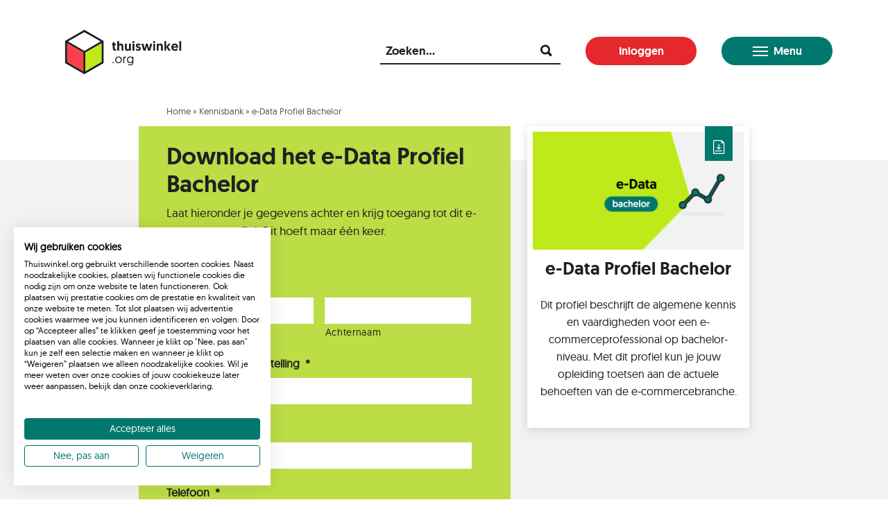

--- FILE ---
content_type: text/html; charset=UTF-8
request_url: https://www.e-academy.org/kennisbank/e-data-profiel-bachelor/
body_size: 12528
content:
<!doctype html>
<html lang="nl-NL" class="no-focus-outline">

<head>
    <meta charset="utf-8">
<script>
var gform;gform||(document.addEventListener("gform_main_scripts_loaded",function(){gform.scriptsLoaded=!0}),document.addEventListener("gform/theme/scripts_loaded",function(){gform.themeScriptsLoaded=!0}),window.addEventListener("DOMContentLoaded",function(){gform.domLoaded=!0}),gform={domLoaded:!1,scriptsLoaded:!1,themeScriptsLoaded:!1,isFormEditor:()=>"function"==typeof InitializeEditor,callIfLoaded:function(o){return!(!gform.domLoaded||!gform.scriptsLoaded||!gform.themeScriptsLoaded&&!gform.isFormEditor()||(gform.isFormEditor()&&console.warn("The use of gform.initializeOnLoaded() is deprecated in the form editor context and will be removed in Gravity Forms 3.1."),o(),0))},initializeOnLoaded:function(o){gform.callIfLoaded(o)||(document.addEventListener("gform_main_scripts_loaded",()=>{gform.scriptsLoaded=!0,gform.callIfLoaded(o)}),document.addEventListener("gform/theme/scripts_loaded",()=>{gform.themeScriptsLoaded=!0,gform.callIfLoaded(o)}),window.addEventListener("DOMContentLoaded",()=>{gform.domLoaded=!0,gform.callIfLoaded(o)}))},hooks:{action:{},filter:{}},addAction:function(o,r,e,t){gform.addHook("action",o,r,e,t)},addFilter:function(o,r,e,t){gform.addHook("filter",o,r,e,t)},doAction:function(o){gform.doHook("action",o,arguments)},applyFilters:function(o){return gform.doHook("filter",o,arguments)},removeAction:function(o,r){gform.removeHook("action",o,r)},removeFilter:function(o,r,e){gform.removeHook("filter",o,r,e)},addHook:function(o,r,e,t,n){null==gform.hooks[o][r]&&(gform.hooks[o][r]=[]);var d=gform.hooks[o][r];null==n&&(n=r+"_"+d.length),gform.hooks[o][r].push({tag:n,callable:e,priority:t=null==t?10:t})},doHook:function(r,o,e){var t;if(e=Array.prototype.slice.call(e,1),null!=gform.hooks[r][o]&&((o=gform.hooks[r][o]).sort(function(o,r){return o.priority-r.priority}),o.forEach(function(o){"function"!=typeof(t=o.callable)&&(t=window[t]),"action"==r?t.apply(null,e):e[0]=t.apply(null,e)})),"filter"==r)return e[0]},removeHook:function(o,r,t,n){var e;null!=gform.hooks[o][r]&&(e=(e=gform.hooks[o][r]).filter(function(o,r,e){return!!(null!=n&&n!=o.tag||null!=t&&t!=o.priority)}),gform.hooks[o][r]=e)}});
</script>

    <meta name="viewport" content="width=device-width, initial-scale=1" />

    <meta name='robots' content='index, follow, max-image-preview:large, max-snippet:-1, max-video-preview:-1' />
	<style>img:is([sizes="auto" i], [sizes^="auto," i]) { contain-intrinsic-size: 3000px 1500px }</style>
	
	<!-- This site is optimized with the Yoast SEO plugin v25.7 - https://yoast.com/wordpress/plugins/seo/ -->
	<title>e-Data Profiel Bachelor - e-Academy.org</title>
	<link rel="canonical" href="https://www.e-academy.org/kennisbank/e-data-profiel-bachelor/" />
	<meta property="og:locale" content="nl_NL" />
	<meta property="og:type" content="article" />
	<meta property="og:title" content="e-Data Profiel Bachelor - e-Academy.org" />
	<meta property="og:url" content="https://www.e-academy.org/kennisbank/e-data-profiel-bachelor/" />
	<meta property="og:site_name" content="e-Academy.org" />
	<meta property="article:modified_time" content="2022-04-12T11:07:25+00:00" />
	<meta property="og:image" content="https://www.e-academy.org/wp-content/uploads/2020/07/Bachelor-e-Data.png" />
	<meta property="og:image:width" content="1000" />
	<meta property="og:image:height" content="753" />
	<meta property="og:image:type" content="image/png" />
	<meta name="twitter:card" content="summary_large_image" />
	<script type="application/ld+json" class="yoast-schema-graph">{"@context":"https://schema.org","@graph":[{"@type":"WebPage","@id":"https://www.e-academy.org/kennisbank/e-data-profiel-bachelor/","url":"https://www.e-academy.org/kennisbank/e-data-profiel-bachelor/","name":"e-Data Profiel Bachelor - e-Academy.org","isPartOf":{"@id":"https://www.e-academy.org/#website"},"primaryImageOfPage":{"@id":"https://www.e-academy.org/kennisbank/e-data-profiel-bachelor/#primaryimage"},"image":{"@id":"https://www.e-academy.org/kennisbank/e-data-profiel-bachelor/#primaryimage"},"thumbnailUrl":"https://www.e-academy.org/wp-content/uploads/2020/07/Bachelor-e-Data.png","datePublished":"2020-07-13T11:53:25+00:00","dateModified":"2022-04-12T11:07:25+00:00","breadcrumb":{"@id":"https://www.e-academy.org/kennisbank/e-data-profiel-bachelor/#breadcrumb"},"inLanguage":"nl-NL","potentialAction":[{"@type":"ReadAction","target":["https://www.e-academy.org/kennisbank/e-data-profiel-bachelor/"]}]},{"@type":"ImageObject","inLanguage":"nl-NL","@id":"https://www.e-academy.org/kennisbank/e-data-profiel-bachelor/#primaryimage","url":"https://www.e-academy.org/wp-content/uploads/2020/07/Bachelor-e-Data.png","contentUrl":"https://www.e-academy.org/wp-content/uploads/2020/07/Bachelor-e-Data.png","width":1000,"height":753},{"@type":"BreadcrumbList","@id":"https://www.e-academy.org/kennisbank/e-data-profiel-bachelor/#breadcrumb","itemListElement":[{"@type":"ListItem","position":1,"name":"Home","item":"https://www.e-academy.org/"},{"@type":"ListItem","position":2,"name":"Kennisbank","item":"https://www.e-academy.org/kennisbank/"},{"@type":"ListItem","position":3,"name":"e-Data Profiel Bachelor"}]},{"@type":"WebSite","@id":"https://www.e-academy.org/#website","url":"https://www.e-academy.org/","name":"e-Academy.org","description":"","potentialAction":[{"@type":"SearchAction","target":{"@type":"EntryPoint","urlTemplate":"https://www.e-academy.org/?s={search_term_string}"},"query-input":{"@type":"PropertyValueSpecification","valueRequired":true,"valueName":"search_term_string"}}],"inLanguage":"nl-NL"}]}</script>
	<!-- / Yoast SEO plugin. -->


<style id='classic-theme-styles-inline-css'>
/*! This file is auto-generated */
.wp-block-button__link{color:#fff;background-color:#32373c;border-radius:9999px;box-shadow:none;text-decoration:none;padding:calc(.667em + 2px) calc(1.333em + 2px);font-size:1.125em}.wp-block-file__button{background:#32373c;color:#fff;text-decoration:none}
</style>
<style id='global-styles-inline-css'>
:root{--wp--preset--aspect-ratio--square: 1;--wp--preset--aspect-ratio--4-3: 4/3;--wp--preset--aspect-ratio--3-4: 3/4;--wp--preset--aspect-ratio--3-2: 3/2;--wp--preset--aspect-ratio--2-3: 2/3;--wp--preset--aspect-ratio--16-9: 16/9;--wp--preset--aspect-ratio--9-16: 9/16;--wp--preset--color--black: #000000;--wp--preset--color--cyan-bluish-gray: #abb8c3;--wp--preset--color--white: #ffffff;--wp--preset--color--pale-pink: #f78da7;--wp--preset--color--vivid-red: #cf2e2e;--wp--preset--color--luminous-vivid-orange: #ff6900;--wp--preset--color--luminous-vivid-amber: #fcb900;--wp--preset--color--light-green-cyan: #7bdcb5;--wp--preset--color--vivid-green-cyan: #00d084;--wp--preset--color--pale-cyan-blue: #8ed1fc;--wp--preset--color--vivid-cyan-blue: #0693e3;--wp--preset--color--vivid-purple: #9b51e0;--wp--preset--gradient--vivid-cyan-blue-to-vivid-purple: linear-gradient(135deg,rgba(6,147,227,1) 0%,rgb(155,81,224) 100%);--wp--preset--gradient--light-green-cyan-to-vivid-green-cyan: linear-gradient(135deg,rgb(122,220,180) 0%,rgb(0,208,130) 100%);--wp--preset--gradient--luminous-vivid-amber-to-luminous-vivid-orange: linear-gradient(135deg,rgba(252,185,0,1) 0%,rgba(255,105,0,1) 100%);--wp--preset--gradient--luminous-vivid-orange-to-vivid-red: linear-gradient(135deg,rgba(255,105,0,1) 0%,rgb(207,46,46) 100%);--wp--preset--gradient--very-light-gray-to-cyan-bluish-gray: linear-gradient(135deg,rgb(238,238,238) 0%,rgb(169,184,195) 100%);--wp--preset--gradient--cool-to-warm-spectrum: linear-gradient(135deg,rgb(74,234,220) 0%,rgb(151,120,209) 20%,rgb(207,42,186) 40%,rgb(238,44,130) 60%,rgb(251,105,98) 80%,rgb(254,248,76) 100%);--wp--preset--gradient--blush-light-purple: linear-gradient(135deg,rgb(255,206,236) 0%,rgb(152,150,240) 100%);--wp--preset--gradient--blush-bordeaux: linear-gradient(135deg,rgb(254,205,165) 0%,rgb(254,45,45) 50%,rgb(107,0,62) 100%);--wp--preset--gradient--luminous-dusk: linear-gradient(135deg,rgb(255,203,112) 0%,rgb(199,81,192) 50%,rgb(65,88,208) 100%);--wp--preset--gradient--pale-ocean: linear-gradient(135deg,rgb(255,245,203) 0%,rgb(182,227,212) 50%,rgb(51,167,181) 100%);--wp--preset--gradient--electric-grass: linear-gradient(135deg,rgb(202,248,128) 0%,rgb(113,206,126) 100%);--wp--preset--gradient--midnight: linear-gradient(135deg,rgb(2,3,129) 0%,rgb(40,116,252) 100%);--wp--preset--font-size--small: 13px;--wp--preset--font-size--medium: 20px;--wp--preset--font-size--large: 36px;--wp--preset--font-size--x-large: 42px;--wp--preset--spacing--20: 0.44rem;--wp--preset--spacing--30: 0.67rem;--wp--preset--spacing--40: 1rem;--wp--preset--spacing--50: 1.5rem;--wp--preset--spacing--60: 2.25rem;--wp--preset--spacing--70: 3.38rem;--wp--preset--spacing--80: 5.06rem;--wp--preset--shadow--natural: 6px 6px 9px rgba(0, 0, 0, 0.2);--wp--preset--shadow--deep: 12px 12px 50px rgba(0, 0, 0, 0.4);--wp--preset--shadow--sharp: 6px 6px 0px rgba(0, 0, 0, 0.2);--wp--preset--shadow--outlined: 6px 6px 0px -3px rgba(255, 255, 255, 1), 6px 6px rgba(0, 0, 0, 1);--wp--preset--shadow--crisp: 6px 6px 0px rgba(0, 0, 0, 1);}:where(.is-layout-flex){gap: 0.5em;}:where(.is-layout-grid){gap: 0.5em;}body .is-layout-flex{display: flex;}.is-layout-flex{flex-wrap: wrap;align-items: center;}.is-layout-flex > :is(*, div){margin: 0;}body .is-layout-grid{display: grid;}.is-layout-grid > :is(*, div){margin: 0;}:where(.wp-block-columns.is-layout-flex){gap: 2em;}:where(.wp-block-columns.is-layout-grid){gap: 2em;}:where(.wp-block-post-template.is-layout-flex){gap: 1.25em;}:where(.wp-block-post-template.is-layout-grid){gap: 1.25em;}.has-black-color{color: var(--wp--preset--color--black) !important;}.has-cyan-bluish-gray-color{color: var(--wp--preset--color--cyan-bluish-gray) !important;}.has-white-color{color: var(--wp--preset--color--white) !important;}.has-pale-pink-color{color: var(--wp--preset--color--pale-pink) !important;}.has-vivid-red-color{color: var(--wp--preset--color--vivid-red) !important;}.has-luminous-vivid-orange-color{color: var(--wp--preset--color--luminous-vivid-orange) !important;}.has-luminous-vivid-amber-color{color: var(--wp--preset--color--luminous-vivid-amber) !important;}.has-light-green-cyan-color{color: var(--wp--preset--color--light-green-cyan) !important;}.has-vivid-green-cyan-color{color: var(--wp--preset--color--vivid-green-cyan) !important;}.has-pale-cyan-blue-color{color: var(--wp--preset--color--pale-cyan-blue) !important;}.has-vivid-cyan-blue-color{color: var(--wp--preset--color--vivid-cyan-blue) !important;}.has-vivid-purple-color{color: var(--wp--preset--color--vivid-purple) !important;}.has-black-background-color{background-color: var(--wp--preset--color--black) !important;}.has-cyan-bluish-gray-background-color{background-color: var(--wp--preset--color--cyan-bluish-gray) !important;}.has-white-background-color{background-color: var(--wp--preset--color--white) !important;}.has-pale-pink-background-color{background-color: var(--wp--preset--color--pale-pink) !important;}.has-vivid-red-background-color{background-color: var(--wp--preset--color--vivid-red) !important;}.has-luminous-vivid-orange-background-color{background-color: var(--wp--preset--color--luminous-vivid-orange) !important;}.has-luminous-vivid-amber-background-color{background-color: var(--wp--preset--color--luminous-vivid-amber) !important;}.has-light-green-cyan-background-color{background-color: var(--wp--preset--color--light-green-cyan) !important;}.has-vivid-green-cyan-background-color{background-color: var(--wp--preset--color--vivid-green-cyan) !important;}.has-pale-cyan-blue-background-color{background-color: var(--wp--preset--color--pale-cyan-blue) !important;}.has-vivid-cyan-blue-background-color{background-color: var(--wp--preset--color--vivid-cyan-blue) !important;}.has-vivid-purple-background-color{background-color: var(--wp--preset--color--vivid-purple) !important;}.has-black-border-color{border-color: var(--wp--preset--color--black) !important;}.has-cyan-bluish-gray-border-color{border-color: var(--wp--preset--color--cyan-bluish-gray) !important;}.has-white-border-color{border-color: var(--wp--preset--color--white) !important;}.has-pale-pink-border-color{border-color: var(--wp--preset--color--pale-pink) !important;}.has-vivid-red-border-color{border-color: var(--wp--preset--color--vivid-red) !important;}.has-luminous-vivid-orange-border-color{border-color: var(--wp--preset--color--luminous-vivid-orange) !important;}.has-luminous-vivid-amber-border-color{border-color: var(--wp--preset--color--luminous-vivid-amber) !important;}.has-light-green-cyan-border-color{border-color: var(--wp--preset--color--light-green-cyan) !important;}.has-vivid-green-cyan-border-color{border-color: var(--wp--preset--color--vivid-green-cyan) !important;}.has-pale-cyan-blue-border-color{border-color: var(--wp--preset--color--pale-cyan-blue) !important;}.has-vivid-cyan-blue-border-color{border-color: var(--wp--preset--color--vivid-cyan-blue) !important;}.has-vivid-purple-border-color{border-color: var(--wp--preset--color--vivid-purple) !important;}.has-vivid-cyan-blue-to-vivid-purple-gradient-background{background: var(--wp--preset--gradient--vivid-cyan-blue-to-vivid-purple) !important;}.has-light-green-cyan-to-vivid-green-cyan-gradient-background{background: var(--wp--preset--gradient--light-green-cyan-to-vivid-green-cyan) !important;}.has-luminous-vivid-amber-to-luminous-vivid-orange-gradient-background{background: var(--wp--preset--gradient--luminous-vivid-amber-to-luminous-vivid-orange) !important;}.has-luminous-vivid-orange-to-vivid-red-gradient-background{background: var(--wp--preset--gradient--luminous-vivid-orange-to-vivid-red) !important;}.has-very-light-gray-to-cyan-bluish-gray-gradient-background{background: var(--wp--preset--gradient--very-light-gray-to-cyan-bluish-gray) !important;}.has-cool-to-warm-spectrum-gradient-background{background: var(--wp--preset--gradient--cool-to-warm-spectrum) !important;}.has-blush-light-purple-gradient-background{background: var(--wp--preset--gradient--blush-light-purple) !important;}.has-blush-bordeaux-gradient-background{background: var(--wp--preset--gradient--blush-bordeaux) !important;}.has-luminous-dusk-gradient-background{background: var(--wp--preset--gradient--luminous-dusk) !important;}.has-pale-ocean-gradient-background{background: var(--wp--preset--gradient--pale-ocean) !important;}.has-electric-grass-gradient-background{background: var(--wp--preset--gradient--electric-grass) !important;}.has-midnight-gradient-background{background: var(--wp--preset--gradient--midnight) !important;}.has-small-font-size{font-size: var(--wp--preset--font-size--small) !important;}.has-medium-font-size{font-size: var(--wp--preset--font-size--medium) !important;}.has-large-font-size{font-size: var(--wp--preset--font-size--large) !important;}.has-x-large-font-size{font-size: var(--wp--preset--font-size--x-large) !important;}
:where(.wp-block-post-template.is-layout-flex){gap: 1.25em;}:where(.wp-block-post-template.is-layout-grid){gap: 1.25em;}
:where(.wp-block-columns.is-layout-flex){gap: 2em;}:where(.wp-block-columns.is-layout-grid){gap: 2em;}
:root :where(.wp-block-pullquote){font-size: 1.5em;line-height: 1.6;}
</style>
<link rel='stylesheet' id='main-style-css' href='https://www.e-academy.org/wp-content/themes/theme-el/style.css?ver=1.3.7' media='all' />
<script src="https://www.e-academy.org/wp-includes/js/jquery/jquery.min.js?ver=3.7.1" id="jquery-core-js"></script>
<script src="https://www.e-academy.org/wp-includes/js/jquery/jquery-migrate.min.js?ver=3.4.1" id="jquery-migrate-js"></script>
<link rel="https://api.w.org/" href="https://www.e-academy.org/wp-json/" /><link rel="alternate" title="oEmbed (JSON)" type="application/json+oembed" href="https://www.e-academy.org/wp-json/oembed/1.0/embed?url=https%3A%2F%2Fwww.e-academy.org%2Fkennisbank%2Fe-data-profiel-bachelor%2F" />
<link rel="alternate" title="oEmbed (XML)" type="text/xml+oembed" href="https://www.e-academy.org/wp-json/oembed/1.0/embed?url=https%3A%2F%2Fwww.e-academy.org%2Fkennisbank%2Fe-data-profiel-bachelor%2F&#038;format=xml" />
<script>
	function expand(param) {
		param.style.display = (param.style.display == "none") ? "block" : "none";
	}
	function read_toggle(id, more, less) {
		el = document.getElementById("readlink" + id);
		el.innerHTML = (el.innerHTML == more) ? less : more;
		expand(document.getElementById("read" + id));
	}
	</script><link rel="icon" href="https://www.e-academy.org/wp-content/uploads/2023/11/cropped-Ontwerp-zonder-titel-3-32x32.png" sizes="32x32" />
<link rel="icon" href="https://www.e-academy.org/wp-content/uploads/2023/11/cropped-Ontwerp-zonder-titel-3-192x192.png" sizes="192x192" />
<link rel="apple-touch-icon" href="https://www.e-academy.org/wp-content/uploads/2023/11/cropped-Ontwerp-zonder-titel-3-180x180.png" />
<meta name="msapplication-TileImage" content="https://www.e-academy.org/wp-content/uploads/2023/11/cropped-Ontwerp-zonder-titel-3-270x270.png" />
<style type="text/css">

*[id^='readlink'] {
 font-weight: bold;
 color: #000000;
 background: ;
 padding: 0px;
 border-bottom: 1px solid #000000;
 -webkit-box-shadow: none !important;
 box-shadow: none !important;
 -webkit-transition: none !important;
}

*[id^='readlink']:hover {
 font-weight: bold;
 color: #191919;
 padding: 0px;
 border-bottom: 1px solid #000000;
}

*[id^='readlink']:focus {
 outline: none;
 color: #000000;
}

</style>

    
    <!-- Google Tag Manager -->
<script>(function(w,d,s,l,i){w[l]=w[l]||[];w[l].push({'gtm.start':
new Date().getTime(),event:'gtm.js'});var f=d.getElementsByTagName(s)[0],
j=d.createElement(s),dl=l!='dataLayer'?'&l='+l:'';j.async=true;j.src=
'https://www.googletagmanager.com/gtm.js?id='+i+dl;f.parentNode.insertBefore(j,f);
})(window,document,'script','dataLayer','GTM-W6ZM97F');</script>
<!-- End Google Tag Manager --></head>


    <body class="wp-singular post-downloads-template-default single single-post-downloads postid-2695 wp-theme-theme-el">

        <!-- Google Tag Manager (noscript) -->
<noscript><iframe src="https://www.googletagmanager.com/ns.html?id=GTM-W6ZM97F"
height="0" width="0" style="display:none;visibility:hidden"></iframe></noscript>
<!-- End Google Tag Manager (noscript) -->

            <div id="header-wrapper">

                
                <div id="top-bar" class="wrapper-outer">

                    <div class="top-bar-wrapper wrapper-xl padding-lr">

                        <div class="header-logo">
                            <a href="https://www.e-academy.org">
                                <img src="https://www.e-academy.org/wp-content/themes/theme-el/img/logo/min/logo.svg" alt="e-Academy.org" />
                            </a>
                        </div>

                        <div class="header-buttons">

                            <div class="search-wrapper">
                                <form role="search" method="get" class="searchform" action="https://www.e-academy.org/">
    <label>
    <span class="screen-readers">Zoeken...</span>
	<input type="text" value="" name="s" placeholder="Zoeken..." required>
    </label>
	<input type="submit" class="search-submit" value="Zoeken">
	</form>                            </div>

                            <a class="button red" href="https://www.e-academy.org/inloggen" target="_blank">Inloggen</a>
                            <!--<div id="toggle-main-menu" class="button green menu"><span></span> Menu</div>-->

                            <button id="toggle-main-menu" class="button green menu" aria-label="Open het menu"><span></span> Menu</button>

                            <button id="toggle-mobile-menu" class="hc-nav-trigger" aria-label="Open het menu"><span></span> Menu</button>



                        </div>

                    </div>

                </div>

                <div id="menu-bar" class="wrapper-outer">

    <div class="wrapper-xl">

        <nav class="main-content-wrapper">

            <div id="main-nav">

                <ul class="list-main-menu-with-sub"><li><a class="menu-item menu-item-title" href="https://www.e-academy.org/e-learnings/" target="">Ons aanbod</a><ul class="list-main-menu-sub"><li><a class="menu-item" href="https://www.e-academy.org/e-learnings/" target="">Onze e-learnings</a></li><li><a class="menu-item" href="https://www.e-academy.org/e-learnings/wat-is-een-e-learning/" target="">Zo zien onze e-learnings eruit</a></li><li><a class="menu-item" href="https://www.e-academy.org/leerpaden/leerpaden-overzicht/" target="">Onze leerpaden</a></li></ul></li></ul><ul class="list-main-menu-with-sub"><li><a class="menu-item menu-item-title" href="https://www.e-academy.org/meedoen-met-e-academy/" target="">Voor organisaties</a><ul class="list-main-menu-sub"><li><a class="menu-item" href="https://www.e-academy.org/voor-lerende-organisaties/" target="">Aanbod voor bedrijven</a></li><li><a class="menu-item" href="https://www.e-academy.org/toegang-e-learnings-2022/" target="">Kosten</a></li><li><a class="menu-item" href="https://www.e-academy.org/collectief-aanmelden/" target="">Meld je aan voor het leerplatform</a></li><li><a class="menu-item" href="https://www.e-academy.org/toegang-e-learnings/brancheverenigingen/" target="">Meedoen als branchevereniging</a></li></ul></li></ul><ul class="list-main-menu-with-sub"><li><a class="menu-item menu-item-title" href="https://www.e-academy.org/aanbod-voor-scholen/" target="">Voor scholen</a><ul class="list-main-menu-sub"><li><a class="menu-item" href="https://www.e-academy.org/aanbod-voor-scholen/" target="">Aanbod voor scholen</a></li><li><a class="menu-item" href="https://www.e-academy.org/studieaccount-voor-e-learnings/" target="">Studieaccount voor e-learnings</a></li><li><a class="menu-item" href="https://www.e-academy.org/certificering-opleidingen/" target="">Certificering opleidingen</a></li><li><a class="menu-item" href="https://www.e-academy.org/certificering-opleidingen/certificering-aanvragen/" target="">Certificering aanvragen</a></li><li><a class="menu-item" href="https://www.e-academy.org/e-commerceprofielen/" target="">E-commerceprofielen</a></li><li><a class="menu-item" href="https://www.e-academy.org/e-academy-certified/gecertificeerde-opleidingen/" target="">Gecertificeerde opleidingen</a></li><li><a class="menu-item" href="https://www.e-academy.org/voor-studenten/" target="">Voor studenten</a></li></ul></li></ul><ul class="list-main-menu-with-sub"><li><a class="menu-item menu-item-title" href="https://www.e-academy.org/over-ons/" target="">Over ons</a><ul class="list-main-menu-sub"><li><a class="menu-item" href="https://www.e-academy.org/over-ons/team/" target="">Team</a></li><li><a class="menu-item" href="https://www.e-academy.org/over-ons/experts/" target="">Experts</a></li><li><a class="menu-item" href="https://www.e-academy.org/meedoen-als-expert/" target="">Meedoen als expert</a></li><li><a class="menu-item" href="https://www.e-academy.org/over-ons/partners/" target="">Partners</a></li><li><a class="menu-item" href="https://www.e-academy.org/over-ons/vacatures/" target="">Vacatures</a></li></ul></li></ul><ul class="list-main-menu-last"><li><a class="menu-item" href="https://www.thuiswinkel.org/webshops/kennisbank/" target="_blank">Kennisbank Thuiswinkel</a></li><li><a class="menu-item" href="https://www.e-academy.org/veelgestelde-vragen/" target="">Veelgestelde vragen</a></li><li><a class="menu-item" href="https://www.e-academy.org/contact/" target="">Contact</a></li></ul>



                <ul class="extra-mobile-menu-items" style="display: none;">
                    <li class="extra-sign-on">
                        <a class="" href="https://www.e-academy.org/inloggen" target="_blank">Inloggen</a>                    </li>
                    <li class="extra-search">
                        <form role="search" method="get" class="searchform" action="https://www.e-academy.org/">
    <label>
    <span class="screen-readers">Zoeken...</span>
	<input type="text" value="" name="s" placeholder="Zoeken..." required>
    </label>
	<input type="submit" class="search-submit" value="Zoeken">
	</form>                    </li>
                </ul>



                

            </div>

        </nav>

    </div>

    
</div>

            </div>

<main>

    <section>

        
<div class="row row-header row-header-downloads row-header-downloads-form type-file">

    <div class="header-content-wrapper wrapper-small padding-lr">

        <div class="row-header-content padding-lr">

            <div class="breadcrumbs">
                <a href="https://www.e-academy.org" class="breadcrumb_home">Home</a> » <a href="https://www.e-academy.org/kennisbank/">Kennisbank</a> » <span class="breadcrumb_last" aria-current="page">e-Data Profiel Bachelor</span>
            </div>

            <h1>Download het e-Data Profiel Bachelor </h1>
            <div class="entry-content"><p>Laat hieronder je gegevens achter en krijg toegang tot dit e-commerceprofiel. Dit hoeft maar één keer.</p>
</div>
            <div class="downloads-form-container">
                <div class='gf_browser_chrome gform_wrapper gform_legacy_markup_wrapper gform-theme--no-framework' data-form-theme='legacy' data-form-index='0' id='gform_wrapper_4' ><form method='post' enctype='multipart/form-data'  id='gform_4'  action='/kennisbank/e-data-profiel-bachelor/' data-formid='4' novalidate>
                        <div class='gform-body gform_body'><ul id='gform_fields_4' class='gform_fields top_label form_sublabel_below description_below validation_below'><li id="field_4_13" class="gfield gfield--type-honeypot gform_validation_container field_sublabel_below gfield--has-description field_description_below field_validation_below gfield_visibility_visible"  ><label class='gfield_label gform-field-label' for='input_4_13'>Company</label><div class='ginput_container'><input name='input_13' id='input_4_13' type='text' value='' autocomplete='new-password'/></div><div class='gfield_description' id='gfield_description_4_13'>Dit veld is bedoeld voor validatiedoeleinden en moet niet worden gewijzigd.</div></li><li id="field_4_5" class="gfield gfield--type-name gfield_contains_required field_sublabel_below gfield--no-description field_description_below field_validation_below gfield_visibility_visible"  ><label class='gfield_label gform-field-label gfield_label_before_complex' >Naam<span class="gfield_required"><span class="gfield_required gfield_required_asterisk">*</span></span></label><div class='ginput_complex ginput_container ginput_container--name no_prefix has_first_name no_middle_name has_last_name no_suffix gf_name_has_2 ginput_container_name gform-grid-row' id='input_4_5'>
                            
                            <span id='input_4_5_3_container' class='name_first gform-grid-col gform-grid-col--size-auto' >
                                                    <input type='text' name='input_5.3' id='input_4_5_3' value='' tabindex='59'  aria-required='true'     />
                                                    <label for='input_4_5_3' class='gform-field-label gform-field-label--type-sub '>Voornaam</label>
                                                </span>
                            
                            <span id='input_4_5_6_container' class='name_last gform-grid-col gform-grid-col--size-auto' >
                                                    <input type='text' name='input_5.6' id='input_4_5_6' value='' tabindex='61'  aria-required='true'     />
                                                    <label for='input_4_5_6' class='gform-field-label gform-field-label--type-sub '>Achternaam</label>
                                                </span>
                            
                        </div></li><li id="field_4_11" class="gfield gfield--type-text gfield_contains_required field_sublabel_below gfield--no-description field_description_below field_validation_below gfield_visibility_visible"  ><label class='gfield_label gform-field-label' for='input_4_11'>Bedrijf / Onderwijsinstelling<span class="gfield_required"><span class="gfield_required gfield_required_asterisk">*</span></span></label><div class='ginput_container ginput_container_text'><input name='input_11' id='input_4_11' type='text' value='' class='large'   tabindex='63'  aria-required="true" aria-invalid="false"   /></div></li><li id="field_4_2" class="gfield gfield--type-email gfield_contains_required field_sublabel_below gfield--no-description field_description_below field_validation_below gfield_visibility_visible"  ><label class='gfield_label gform-field-label' for='input_4_2'>E-mailadres<span class="gfield_required"><span class="gfield_required gfield_required_asterisk">*</span></span></label><div class='ginput_container ginput_container_email'>
                            <input name='input_2' id='input_4_2' type='email' value='' class='large' tabindex='64'   aria-required="true" aria-invalid="false"  />
                        </div></li><li id="field_4_12" class="gfield gfield--type-phone gfield_contains_required field_sublabel_below gfield--no-description field_description_below field_validation_below gfield_visibility_visible"  ><label class='gfield_label gform-field-label' for='input_4_12'>Telefoon<span class="gfield_required"><span class="gfield_required gfield_required_asterisk">*</span></span></label><div class='ginput_container ginput_container_phone'><input name='input_12' id='input_4_12' type='tel' value='' class='large' tabindex='65'  aria-required="true" aria-invalid="false"   /></div></li><li id="field_4_9" class="gfield gfield--type-consent gfield--type-choice gfield_contains_required field_sublabel_below gfield--no-description field_description_below hidden_label field_validation_below gfield_visibility_visible"  ><label class='gfield_label gform-field-label gfield_label_before_complex' >Toestemming<span class="gfield_required"><span class="gfield_required gfield_required_asterisk">*</span></span></label><div class='ginput_container ginput_container_consent'><input name='input_9.1' id='input_4_9_1' type='checkbox' value='1' tabindex='66'  aria-required="true" aria-invalid="false"   /> <label class="gform-field-label gform-field-label--type-inline gfield_consent_label" for='input_4_9_1' >Ja, ik geef toestemming dat jullie mij eenmalig mogen benaderen.<span class="gfield_required gfield_required_asterisk">*</span></label><input type='hidden' name='input_9.2' value='Ja, ik geef toestemming dat jullie mij eenmalig mogen benaderen.' class='gform_hidden' /><input type='hidden' name='input_9.3' value='1' class='gform_hidden' /></div></li><li id="field_4_8" class="gfield gfield--type-hidden gform_hidden field_sublabel_below gfield--no-description field_description_below field_validation_below gfield_visibility_visible"  ><div class='ginput_container ginput_container_text'><input name='input_8' id='input_4_8' type='hidden' class='gform_hidden'  aria-invalid="false" value='2695' /></div></li><li id="field_4_10" class="gfield gfield--type-hidden gform_hidden field_sublabel_below gfield--no-description field_description_below field_validation_below gfield_visibility_visible"  ><div class='ginput_container ginput_container_text'><input name='input_10' id='input_4_10' type='hidden' class='gform_hidden'  aria-invalid="false" value='e-Data Profiel Bachelor' /></div></li></ul></div>
        <div class='gform-footer gform_footer top_label'> <input type='submit' id='gform_submit_button_4' class='gform_button button' onclick='gform.submission.handleButtonClick(this);' data-submission-type='submit' value='Versturen' tabindex='67' /><p class="form-subtitle">Bij versturen ga ik akkoord met de <a href="/privacyverklaring/" target="_blank">privacyverklaring</a></p> 
            <input type='hidden' class='gform_hidden' name='gform_submission_method' data-js='gform_submission_method_4' value='postback' />
            <input type='hidden' class='gform_hidden' name='gform_theme' data-js='gform_theme_4' id='gform_theme_4' value='legacy' />
            <input type='hidden' class='gform_hidden' name='gform_style_settings' data-js='gform_style_settings_4' id='gform_style_settings_4' value='' />
            <input type='hidden' class='gform_hidden' name='is_submit_4' value='1' />
            <input type='hidden' class='gform_hidden' name='gform_submit' value='4' />
            
            <input type='hidden' class='gform_hidden' name='gform_unique_id' value='' />
            <input type='hidden' class='gform_hidden' name='state_4' value='[base64]' />
            <input type='hidden' autocomplete='off' class='gform_hidden' name='gform_target_page_number_4' id='gform_target_page_number_4' value='0' />
            <input type='hidden' autocomplete='off' class='gform_hidden' name='gform_source_page_number_4' id='gform_source_page_number_4' value='1' />
            <input type='hidden' name='gform_field_values' value='' />
            
        </div>
                        </form>
                        </div><script>
gform.initializeOnLoaded( function() {gformInitSpinner( 4, 'https://www.e-academy.org/wp-content/plugins/gravityforms/images/spinner.svg', true );jQuery('#gform_ajax_frame_4').on('load',function(){var contents = jQuery(this).contents().find('*').html();var is_postback = contents.indexOf('GF_AJAX_POSTBACK') >= 0;if(!is_postback){return;}var form_content = jQuery(this).contents().find('#gform_wrapper_4');var is_confirmation = jQuery(this).contents().find('#gform_confirmation_wrapper_4').length > 0;var is_redirect = contents.indexOf('gformRedirect(){') >= 0;var is_form = form_content.length > 0 && ! is_redirect && ! is_confirmation;var mt = parseInt(jQuery('html').css('margin-top'), 10) + parseInt(jQuery('body').css('margin-top'), 10) + 100;if(is_form){jQuery('#gform_wrapper_4').html(form_content.html());if(form_content.hasClass('gform_validation_error')){jQuery('#gform_wrapper_4').addClass('gform_validation_error');} else {jQuery('#gform_wrapper_4').removeClass('gform_validation_error');}setTimeout( function() { /* delay the scroll by 50 milliseconds to fix a bug in chrome */  }, 50 );if(window['gformInitDatepicker']) {gformInitDatepicker();}if(window['gformInitPriceFields']) {gformInitPriceFields();}var current_page = jQuery('#gform_source_page_number_4').val();gformInitSpinner( 4, 'https://www.e-academy.org/wp-content/plugins/gravityforms/images/spinner.svg', true );jQuery(document).trigger('gform_page_loaded', [4, current_page]);window['gf_submitting_4'] = false;}else if(!is_redirect){var confirmation_content = jQuery(this).contents().find('.GF_AJAX_POSTBACK').html();if(!confirmation_content){confirmation_content = contents;}jQuery('#gform_wrapper_4').replaceWith(confirmation_content);jQuery(document).trigger('gform_confirmation_loaded', [4]);window['gf_submitting_4'] = false;wp.a11y.speak(jQuery('#gform_confirmation_message_4').text());}else{jQuery('#gform_4').append(contents);if(window['gformRedirect']) {gformRedirect();}}jQuery(document).trigger("gform_pre_post_render", [{ formId: "4", currentPage: "current_page", abort: function() { this.preventDefault(); } }]);        if (event && event.defaultPrevented) {                return;        }        const gformWrapperDiv = document.getElementById( "gform_wrapper_4" );        if ( gformWrapperDiv ) {            const visibilitySpan = document.createElement( "span" );            visibilitySpan.id = "gform_visibility_test_4";            gformWrapperDiv.insertAdjacentElement( "afterend", visibilitySpan );        }        const visibilityTestDiv = document.getElementById( "gform_visibility_test_4" );        let postRenderFired = false;        function triggerPostRender() {            if ( postRenderFired ) {                return;            }            postRenderFired = true;            gform.core.triggerPostRenderEvents( 4, current_page );            if ( visibilityTestDiv ) {                visibilityTestDiv.parentNode.removeChild( visibilityTestDiv );            }        }        function debounce( func, wait, immediate ) {            var timeout;            return function() {                var context = this, args = arguments;                var later = function() {                    timeout = null;                    if ( !immediate ) func.apply( context, args );                };                var callNow = immediate && !timeout;                clearTimeout( timeout );                timeout = setTimeout( later, wait );                if ( callNow ) func.apply( context, args );            };        }        const debouncedTriggerPostRender = debounce( function() {            triggerPostRender();        }, 200 );        if ( visibilityTestDiv && visibilityTestDiv.offsetParent === null ) {            const observer = new MutationObserver( ( mutations ) => {                mutations.forEach( ( mutation ) => {                    if ( mutation.type === 'attributes' && visibilityTestDiv.offsetParent !== null ) {                        debouncedTriggerPostRender();                        observer.disconnect();                    }                });            });            observer.observe( document.body, {                attributes: true,                childList: false,                subtree: true,                attributeFilter: [ 'style', 'class' ],            });        } else {            triggerPostRender();        }    } );} );
</script>
</div>
        </div>

        <div class="row-header-tile">
            <div class="post-tile post-tile-downloads"><div class="post-tile-image" style="background-image: url(https://www.e-academy.org/wp-content/uploads/2020/07/Bachelor-e-Data-640x482.png);"><span></span></div><div class="post-tile-downloads-content"><h2>e-Data Profiel Bachelor</h2><p>Dit profiel beschrijft de algemene kennis en vaardigheden voor een e-commerceprofessional op bachelor-niveau. Met dit profiel kun je jouw opleiding toetsen aan de actuele behoeften van de e-commercebranche. </p></div></div>        </div>

    </div>


</div>

    </section>

</main>



    <div class="row row-footer-newsleter-empty"></div>
    
    <div class="row row-partners padding-lr">

        <div class="wrapper-xl">

            <h3 class="title-row left small">
                Partners            </h3>

        </div>

        <div class="wrapper-xxl">

            <div class="partners-inner">

                <div class="partners-logos">

                    <ul class="list-partner-logos">

                        <li><a href="https://www.thuiswinkel.org/" target="_blank" title="Thuiswinkel.org"><img width="250" height="110" src="https://www.e-academy.org/wp-content/uploads/2019/08/Logo-Thuiswinkel.org_.png" class="attachment-thumbnail size-thumbnail" alt="Logo Thuiswinkel.org" decoding="async" loading="lazy" /></a></li><li><a href="https://www.reiswerk.nl/" target="" title="Reiswerk"><img width="320" height="78" src="https://www.e-academy.org/wp-content/uploads/2021/04/Logo-voor-drukwerk-High-Res-320x78.jpg" class="attachment-thumbnail size-thumbnail" alt="" decoding="async" loading="lazy" srcset="https://www.e-academy.org/wp-content/uploads/2021/04/Logo-voor-drukwerk-High-Res-320x78.jpg 320w, https://www.e-academy.org/wp-content/uploads/2021/04/Logo-voor-drukwerk-High-Res-640x156.jpg 640w, https://www.e-academy.org/wp-content/uploads/2021/04/Logo-voor-drukwerk-High-Res-1280x311.jpg 1280w, https://www.e-academy.org/wp-content/uploads/2021/04/Logo-voor-drukwerk-High-Res-960x234.jpg 960w, https://www.e-academy.org/wp-content/uploads/2021/04/Logo-voor-drukwerk-High-Res-1536x374.jpg 1536w, https://www.e-academy.org/wp-content/uploads/2021/04/Logo-voor-drukwerk-High-Res-1600x389.jpg 1600w, https://www.e-academy.org/wp-content/uploads/2021/04/Logo-voor-drukwerk-High-Res.jpg 1920w" sizes="auto, (max-width: 320px) 100vw, 320px" /></a></li><li><a href="https://www.inretail.nl/" target="_blank" title="INretail"><img width="300" height="208" src="https://www.e-academy.org/wp-content/uploads/2019/08/Logo-Koninklijke-INretail-breed.png" class="attachment-thumbnail size-thumbnail" alt="Logo Koninklijke INretail" decoding="async" loading="lazy" /></a></li><li><a href="https://www.technieknederland.nl/home" target="_blank" title="Techniek Nederland"><img width="320" height="108" src="https://www.e-academy.org/wp-content/uploads/2019/08/Logo-Techniek-Nederland-320x108.png" class="attachment-thumbnail size-thumbnail" alt="Logo Techniek Nederland" decoding="async" loading="lazy" srcset="https://www.e-academy.org/wp-content/uploads/2019/08/Logo-Techniek-Nederland-320x108.png 320w, https://www.e-academy.org/wp-content/uploads/2019/08/Logo-Techniek-Nederland.png 603w" sizes="auto, (max-width: 320px) 100vw, 320px" /></a></li><li><a href="http://www.detailhandelsfonds.nl/" target="" title="SDF"><img width="320" height="104" src="https://www.e-academy.org/wp-content/uploads/2019/08/Logo-SDF-320x104.png" class="attachment-thumbnail size-thumbnail" alt="Logo Stichting Detailhandelsfonds" decoding="async" loading="lazy" srcset="https://www.e-academy.org/wp-content/uploads/2019/08/Logo-SDF-320x104.png 320w, https://www.e-academy.org/wp-content/uploads/2019/08/Logo-SDF.png 620w" sizes="auto, (max-width: 320px) 100vw, 320px" /></a></li><li><a href="https://nsoretail.nl/" target="" title="NSO Retail"><img width="320" height="65" src="https://www.e-academy.org/wp-content/uploads/2025/02/NSO-RETAIL_logo_2019-320x65.jpg" class="attachment-thumbnail size-thumbnail" alt="NSO Retail" decoding="async" loading="lazy" srcset="https://www.e-academy.org/wp-content/uploads/2025/02/NSO-RETAIL_logo_2019-320x65.jpg 320w, https://www.e-academy.org/wp-content/uploads/2025/02/NSO-RETAIL_logo_2019-640x130.jpg 640w, https://www.e-academy.org/wp-content/uploads/2025/02/NSO-RETAIL_logo_2019-1280x260.jpg 1280w, https://www.e-academy.org/wp-content/uploads/2025/02/NSO-RETAIL_logo_2019-960x195.jpg 960w, https://www.e-academy.org/wp-content/uploads/2025/02/NSO-RETAIL_logo_2019-1536x312.jpg 1536w, https://www.e-academy.org/wp-content/uploads/2025/02/NSO-RETAIL_logo_2019-1600x325.jpg 1600w, https://www.e-academy.org/wp-content/uploads/2025/02/NSO-RETAIL_logo_2019.jpg 1871w" sizes="auto, (max-width: 320px) 100vw, 320px" /></a></li><li><a href="https://www.tuinbranche.nl/" target="" title="Tuinbranche Nederland"><img width="320" height="111" src="https://www.e-academy.org/wp-content/uploads/2025/02/Tuinbranche-Nederland-logo-FC_2019-320x111.jpg" class="attachment-thumbnail size-thumbnail" alt="Tuinbranche Nederland" decoding="async" loading="lazy" srcset="https://www.e-academy.org/wp-content/uploads/2025/02/Tuinbranche-Nederland-logo-FC_2019-320x111.jpg 320w, https://www.e-academy.org/wp-content/uploads/2025/02/Tuinbranche-Nederland-logo-FC_2019-640x223.jpg 640w, https://www.e-academy.org/wp-content/uploads/2025/02/Tuinbranche-Nederland-logo-FC_2019-1280x445.jpg 1280w, https://www.e-academy.org/wp-content/uploads/2025/02/Tuinbranche-Nederland-logo-FC_2019-960x334.jpg 960w, https://www.e-academy.org/wp-content/uploads/2025/02/Tuinbranche-Nederland-logo-FC_2019-1536x534.jpg 1536w, https://www.e-academy.org/wp-content/uploads/2025/02/Tuinbranche-Nederland-logo-FC_2019-1600x557.jpg 1600w, https://www.e-academy.org/wp-content/uploads/2025/02/Tuinbranche-Nederland-logo-FC_2019.jpg 1920w" sizes="auto, (max-width: 320px) 100vw, 320px" /></a></li>
                    </ul>

                </div>

            </div>

        </div>

    </div>

<footer class="site-footer">

    <div class="footer-main wrapper-xl padding-lr">

        <div class="footer-main-inner">

            <div class="footer-col1">

                <img src="https://www.e-academy.org/wp-content/themes/theme-el/img/logo/logo-white.svg" alt="e-Academy.org" />

                <ul class="footer-contact">
                    <li><span>Tel:</span>
                        <a href="tel:0318648575">0318 64 85 75</a>                    </li>
                    <li><span>E-mail:</span>
                        <span id="e251011945">[email]</span><script type="text/javascript">/*<![CDATA[*/eval("var a=\"r7jU_iPsLf5bEZvqwSKFCd.A4VutcD9yahIHN26+03xJXgYpQlR-BWoM81mnkz@TeOG\";var b=a.split(\"\").sort().join(\"\");var c=\"g73J3XgWOZkQzlnTlo-gBjMmp\";var d=\"\";for(var e=0;e<c.length;e++)d+=b.charAt(a.indexOf(c.charAt(e)));document.getElementById(\"e251011945\").innerHTML=\"<a href=\\\"mailto:\"+d+\"\\\">\"+d+\"</a>\"")/*]]>*/</script>                    </li>
                </ul>

                <ul class="footer-social">

                    
                                                                                <li class="social-linkedin"><a href="https://www.linkedin.com/company/thuiswinkel-org/" title="LinkedIn">LinkedIn</a></li>
                                    </ul>

            </div>

            <div class="footer-col2">
                <h3>
                    Thuiswinkel e-Academy: maak shoppen slimmer                </h3>

                <p><span style="font-weight: 400;">Thuiswinkel e-Academy is het onderwijsprogramma van Thuiswinkel.org, de belangenvereniging voor de Nederlandse e-commercesector. We certificeren e-commerceopleidingen en bieden e-learnings die professionals en studenten helpen groeien. Zo bouwen we samen aan een toekomstbestendige e-commercesector.</span></p>

            </div>

            <div class="footer-col3">

                <h3>
                                     </h3>

                <ul class="footer-menu">
                    <li><a href="https://www.e-academy.org/e-learnings/" target="">Bekijk de e-learnings</a></li><li><a href="https://www.e-academy.org/e-learnings-inzetten-voor-je-team/" target="">E-learnings inzetten voor je team</a></li><li><a href="https://www.e-academy.org/veelgestelde-vragen/" target="">Veelgestelde vragen</a></li>                </ul>

            </div>


            <div class="footer-col4">

                <h3>
                                     </h3>

                <ul class="footer-menu">
                    <li><a href="https://www.e-academy.org/over-ons/" target="">Over ons</a></li><li><a href="https://www.e-academy.org/privacyverklaring/" target="">Privacy- en cookieverklaring</a></li><li><a href="https://www.e-academy.org/disclaimer/" target="">Disclaimer</a></li><li><a href="https://www.e-academy.org/sitemap/" target="">Sitemap</a></li>                </ul>

            </div>


        </div>

    </div>

</footer>

<script type="speculationrules">
{"prefetch":[{"source":"document","where":{"and":[{"href_matches":"\/*"},{"not":{"href_matches":["\/wp-*.php","\/wp-admin\/*","\/wp-content\/uploads\/*","\/wp-content\/*","\/wp-content\/plugins\/*","\/wp-content\/themes\/theme-el\/*","\/*\\?(.+)"]}},{"not":{"selector_matches":"a[rel~=\"nofollow\"]"}},{"not":{"selector_matches":".no-prefetch, .no-prefetch a"}}]},"eagerness":"conservative"}]}
</script>
<link rel='stylesheet' id='gforms_reset_css-css' href='https://www.e-academy.org/wp-content/plugins/gravityforms/legacy/css/formreset.min.css?ver=2.9.25' media='all' />
<link rel='stylesheet' id='gforms_formsmain_css-css' href='https://www.e-academy.org/wp-content/plugins/gravityforms/legacy/css/formsmain.min.css?ver=2.9.25' media='all' />
<link rel='stylesheet' id='gforms_ready_class_css-css' href='https://www.e-academy.org/wp-content/plugins/gravityforms/legacy/css/readyclass.min.css?ver=2.9.25' media='all' />
<link rel='stylesheet' id='gforms_browsers_css-css' href='https://www.e-academy.org/wp-content/plugins/gravityforms/legacy/css/browsers.min.css?ver=2.9.25' media='all' />
<script src="https://www.e-academy.org/wp-content/themes/theme-el/js/new/hc-offcanvas-nav.js?ver=2.0.0" id="wp-nav-menus-js"></script>
<script src="https://www.e-academy.org/wp-content/themes/theme-el/js/bodyScrollLock.min.js?ver=3.0.0" id="body-scroll-lock-js"></script>
<script src="https://www.e-academy.org/wp-content/themes/theme-el/assets/js/ofi.min.js?ver=3.2.4" id="ofi-js"></script>
<script src="https://www.e-academy.org/wp-content/themes/theme-el/js/custom.min.js?ver=1.2.4" id="template-footer-custom-js-js"></script>
<script src="https://www.e-academy.org/wp-includes/js/dist/dom-ready.min.js?ver=f77871ff7694fffea381" id="wp-dom-ready-js"></script>
<script src="https://www.e-academy.org/wp-includes/js/dist/hooks.min.js?ver=4d63a3d491d11ffd8ac6" id="wp-hooks-js"></script>
<script src="https://www.e-academy.org/wp-includes/js/dist/i18n.min.js?ver=5e580eb46a90c2b997e6" id="wp-i18n-js"></script>
<script id="wp-i18n-js-after">
wp.i18n.setLocaleData( { 'text direction\u0004ltr': [ 'ltr' ] } );
</script>
<script id="wp-a11y-js-translations">
( function( domain, translations ) {
	var localeData = translations.locale_data[ domain ] || translations.locale_data.messages;
	localeData[""].domain = domain;
	wp.i18n.setLocaleData( localeData, domain );
} )( "default", {"translation-revision-date":"2025-11-12 09:30:06+0000","generator":"GlotPress\/4.0.3","domain":"messages","locale_data":{"messages":{"":{"domain":"messages","plural-forms":"nplurals=2; plural=n != 1;","lang":"nl"},"Notifications":["Meldingen"]}},"comment":{"reference":"wp-includes\/js\/dist\/a11y.js"}} );
</script>
<script src="https://www.e-academy.org/wp-includes/js/dist/a11y.min.js?ver=3156534cc54473497e14" id="wp-a11y-js"></script>
<script defer='defer' src="https://www.e-academy.org/wp-content/plugins/gravityforms/js/jquery.json.min.js?ver=2.9.25" id="gform_json-js"></script>
<script id="gform_gravityforms-js-extra">
var gform_i18n = {"datepicker":{"days":{"monday":"Ma","tuesday":"Di","wednesday":"Wo","thursday":"Do","friday":"Vr","saturday":"Za","sunday":"Zo"},"months":{"january":"Januari","february":"Februari","march":"Maart","april":"April","may":"Mei","june":"Juni","july":"Juli","august":"Augustus","september":"September","october":"Oktober","november":"November","december":"December"},"firstDay":1,"iconText":"Selecteer een datum"}};
var gf_legacy_multi = [];
var gform_gravityforms = {"strings":{"invalid_file_extension":"Dit bestandstype is niet toegestaan. Moet \u00e9\u00e9n van de volgende zijn:","delete_file":"Dit bestand verwijderen","in_progress":"in behandeling","file_exceeds_limit":"Bestand overschrijdt limiet bestandsgrootte","illegal_extension":"Dit type bestand is niet toegestaan.","max_reached":"Maximale aantal bestanden bereikt","unknown_error":"Er was een probleem bij het opslaan van het bestand op de server","currently_uploading":"Wacht tot het uploaden is voltooid","cancel":"Annuleren","cancel_upload":"Deze upload annuleren","cancelled":"Geannuleerd","error":"Fout","message":"Bericht"},"vars":{"images_url":"https:\/\/www.e-academy.org\/wp-content\/plugins\/gravityforms\/images"}};
var gf_global = {"gf_currency_config":{"name":"Euro","symbol_left":"","symbol_right":"&#8364;","symbol_padding":" ","thousand_separator":".","decimal_separator":",","decimals":2,"code":"EUR"},"base_url":"https:\/\/www.e-academy.org\/wp-content\/plugins\/gravityforms","number_formats":[],"spinnerUrl":"https:\/\/www.e-academy.org\/wp-content\/plugins\/gravityforms\/images\/spinner.svg","version_hash":"92c9c8507e3617517b3771305de35a1c","strings":{"newRowAdded":"Nieuwe rij toegevoegd.","rowRemoved":"Rij verwijderd","formSaved":"Het formulier is opgeslagen. De inhoud bevat de link om terug te keren en het formulier in te vullen."}};
</script>
<script defer='defer' src="https://www.e-academy.org/wp-content/plugins/gravityforms/js/gravityforms.min.js?ver=2.9.25" id="gform_gravityforms-js"></script>
<script defer='defer' src="https://www.e-academy.org/wp-content/plugins/gravityforms/assets/js/dist/utils.min.js?ver=48a3755090e76a154853db28fc254681" id="gform_gravityforms_utils-js"></script>
<script defer='defer' src="https://www.e-academy.org/wp-content/plugins/gravityforms/assets/js/dist/vendor-theme.min.js?ver=4f8b3915c1c1e1a6800825abd64b03cb" id="gform_gravityforms_theme_vendors-js"></script>
<script id="gform_gravityforms_theme-js-extra">
var gform_theme_config = {"common":{"form":{"honeypot":{"version_hash":"92c9c8507e3617517b3771305de35a1c"},"ajax":{"ajaxurl":"https:\/\/www.e-academy.org\/wp-admin\/admin-ajax.php","ajax_submission_nonce":"10d6a86e1c","i18n":{"step_announcement":"Stap %1$s van %2$s, %3$s","unknown_error":"Er was een onbekende fout bij het verwerken van je aanvraag. Probeer het opnieuw."}}}},"hmr_dev":"","public_path":"https:\/\/www.e-academy.org\/wp-content\/plugins\/gravityforms\/assets\/js\/dist\/","config_nonce":"cd36d60872"};
</script>
<script defer='defer' src="https://www.e-academy.org/wp-content/plugins/gravityforms/assets/js/dist/scripts-theme.min.js?ver=244d9e312b90e462b62b2d9b9d415753" id="gform_gravityforms_theme-js"></script>
<script>
gform.initializeOnLoaded( function() { jQuery(document).on('gform_post_render', function(event, formId, currentPage){if(formId == 4) {} } );jQuery(document).on('gform_post_conditional_logic', function(event, formId, fields, isInit){} ) } );
</script>
<script>
gform.initializeOnLoaded( function() {jQuery(document).trigger("gform_pre_post_render", [{ formId: "4", currentPage: "1", abort: function() { this.preventDefault(); } }]);        if (event && event.defaultPrevented) {                return;        }        const gformWrapperDiv = document.getElementById( "gform_wrapper_4" );        if ( gformWrapperDiv ) {            const visibilitySpan = document.createElement( "span" );            visibilitySpan.id = "gform_visibility_test_4";            gformWrapperDiv.insertAdjacentElement( "afterend", visibilitySpan );        }        const visibilityTestDiv = document.getElementById( "gform_visibility_test_4" );        let postRenderFired = false;        function triggerPostRender() {            if ( postRenderFired ) {                return;            }            postRenderFired = true;            gform.core.triggerPostRenderEvents( 4, 1 );            if ( visibilityTestDiv ) {                visibilityTestDiv.parentNode.removeChild( visibilityTestDiv );            }        }        function debounce( func, wait, immediate ) {            var timeout;            return function() {                var context = this, args = arguments;                var later = function() {                    timeout = null;                    if ( !immediate ) func.apply( context, args );                };                var callNow = immediate && !timeout;                clearTimeout( timeout );                timeout = setTimeout( later, wait );                if ( callNow ) func.apply( context, args );            };        }        const debouncedTriggerPostRender = debounce( function() {            triggerPostRender();        }, 200 );        if ( visibilityTestDiv && visibilityTestDiv.offsetParent === null ) {            const observer = new MutationObserver( ( mutations ) => {                mutations.forEach( ( mutation ) => {                    if ( mutation.type === 'attributes' && visibilityTestDiv.offsetParent !== null ) {                        debouncedTriggerPostRender();                        observer.disconnect();                    }                });            });            observer.observe( document.body, {                attributes: true,                childList: false,                subtree: true,                attributeFilter: [ 'style', 'class' ],            });        } else {            triggerPostRender();        }    } );
</script>


</body>

</html>


--- FILE ---
content_type: image/svg+xml
request_url: https://www.e-academy.org/wp-content/themes/theme-el/img/icons/min/type-file.svg
body_size: -60
content:
<svg viewBox="0 0 24 24" xmlns="http://www.w3.org/2000/svg" fill-rule="evenodd" clip-rule="evenodd" stroke-linejoin="round" stroke-miterlimit="2"><path fill="none" d="M0 0h24v24H0z"/><path d="M16.313 2l3.812 3.469V20.75c0 .688-.562 1.25-1.25 1.25H5.125c-.687 0-1.25-.562-1.25-1.25V3.25c0-.687.563-1.25 1.25-1.25h11.188zm-.875 4.375V3.25H5.125v17.5h13.75V6.375h-3.437zM7 17h10v1.25H7V17zm5.625-9.375v5.781l1.781-1.562.813.937L12 15.656l-3.219-2.875.813-.937 1.781 1.562V7.625h1.25zm5.25-2.5l-1.187-1.094v1.094h1.187z" fill="#fff" fill-rule="nonzero"/></svg>

--- FILE ---
content_type: image/svg+xml
request_url: https://www.e-academy.org/wp-content/themes/theme-el/img/icons/min/linkedin.svg
body_size: 142
content:
<svg viewBox="0 0 64 64" xmlns="http://www.w3.org/2000/svg" fill-rule="evenodd" clip-rule="evenodd" stroke-linejoin="round" stroke-miterlimit="2"><path d="M54.228 5.453c1.204 0 2.266.425 3.044 1.204.85.779 1.275 1.77 1.275 2.973v44.386c0 1.133-.425 2.194-1.275 3.115a3.897 3.897 0 0 1-3.044 1.416H9.984c-1.133 0-2.194-.496-3.115-1.416-.92-.92-1.416-1.982-1.416-3.115V9.63c0-1.203.425-2.194 1.346-2.973.849-.779 1.91-1.204 3.185-1.204h44.244zM21.877 49.698V26.054h-7.575v23.644h7.575zM15.435 21.38c.708.708 1.699 1.062 2.902 1.062 1.204 0 2.195-.354 2.974-1.132.778-.78 1.132-1.77 1.132-2.832 0-1.203-.354-2.195-1.062-2.973-.778-.779-1.699-1.204-2.902-1.204s-2.195.425-2.973 1.204c-.779.778-1.204 1.77-1.204 2.973a4.18 4.18 0 0 0 1.133 2.902zm34.263 28.317V35.893c0-3.397-.779-6.017-2.407-7.787-1.628-1.698-3.752-2.619-6.3-2.619-2.761 0-5.097 1.274-6.938 3.894v-3.327h-7.575v23.644h7.575v-13.38c0-.92.142-1.628.283-1.982.779-1.84 2.053-2.76 3.894-2.76 2.548 0 3.893 1.698 3.893 5.096v13.026h7.575z" fill="#fff" fill-rule="nonzero"/></svg>